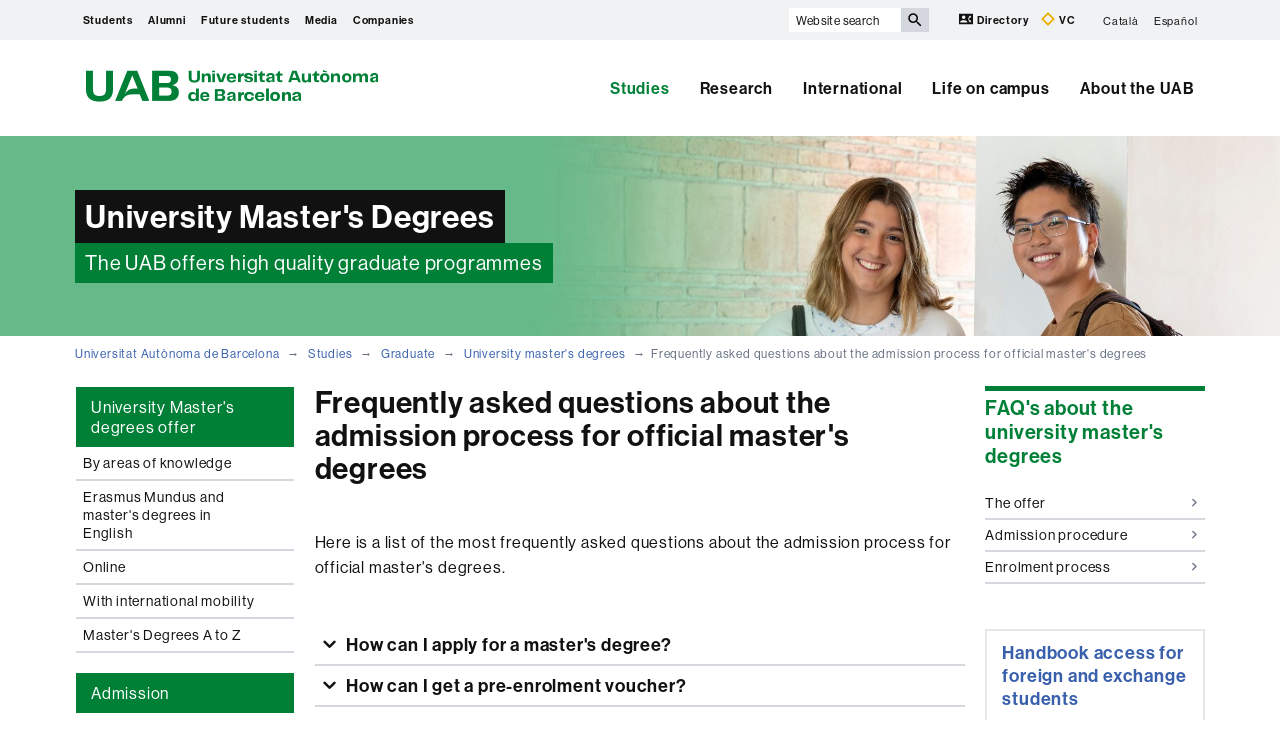

--- FILE ---
content_type: text/html;charset=utf-8
request_url: https://www-balan.uab.cat/web/studies/graduate/university-master-s-degrees/frequently-asked-questions-about-the-admission-process-for-official-master-s-degrees-1345675381425.html
body_size: 12628
content:




	<!doctype html>
	
	

	

	
	<html lang="en" xml:lang="en">
	<head>
	
			




<script>
	var dataLayer = window.dataLayer = window.dataLayer || [];
	dataLayer.push({
		'urlRenamed':'UAB2013/studies/graduate/university-master-s-degrees/frequently-asked-questions-about-the-admission-process-for-official-master-s-degrees-1345675381425.html',
		'site':'UAB2013',
		'language':'en'
	});
</script>



<title>Frequently asked questions about the admission process for official master's degrees - Universitat Autònoma de Barcelona - UAB Barcelona</title>
<meta charset="utf-8">
<meta http-equiv="X-UA-Compatible" content="IE=edge">


<meta name="description" content="We are a leading university providing quality teaching in a wide variety of courses that meet the needs of society and are adapted to the new models of the Europe of Knowledge. Our courses provide students with outstanding practical experience, helping them to be better prepared as they enter the professional world. UAB is internationally renowned for its quality and innovation in research."/>
<meta name="keywords" content="UAB, Universitat Aut&ograve;noma de Barcelona, Barcelona, university, research, undergraduate, official master degree, master degree, graduate, phd"/>
<meta name="author" content="UAB - Universitat Aut&ograve;noma de Barcelona"/>
<meta name="robots" content="index,follow" />
<meta name="pageid" content="1345675381425">




		
			<meta name='viewport' content='width=device-width, initial-scale=1'/>
		<link href="/Xcelerate/UAB2013/UABResponsive/PortalUAB/css/animate.min.css"  rel="stylesheet"  type="text/css"   />
<link href="/Xcelerate/UAB2013/UABResponsive/PortalUAB/css/style_UAB2013.css"  rel="stylesheet"  type="text/css"   />
<link href="https://fonts.googleapis.com/css?family=Roboto+Condensed:400,700,300"  rel="stylesheet"  type="text/css"   />
<!--[if lt IE 9]>
<script src="https://oss.maxcdn.com/html5shiv/3.7.2/html5shiv.min.js"></script>
<script src="https://oss.maxcdn.com/respond/1.4.2/respond.min.js"></script>
<![endif]-->
<link href="/favicon.ico"  rel="shortcut icon"    />
<script src="/Xcelerate/UAB2013/UABResponsive/PortalUAB/js/jquery.min.js"></script>
<script src="/Xcelerate/UAB2013/UABResponsive/PortalUAB/js/jquery-migrate.min.js"></script>
<script src="/Xcelerate/UAB2013/UABResponsive/PortalUAB/js/bootstrap.min.js"></script>
<script src="/Xcelerate/UAB2013/UABResponsive/PortalUAB/js/opcions.js"></script>
<script src="/Xcelerate/UAB2013/UABResponsive/PortalUAB/js/scrolltopcontrol.js"></script>
<script src="/Xcelerate/UAB2013/UABResponsive/PortalUAB/js/jquery.mobile.custom.min.js"></script>
<script src="/Xcelerate/js/jwplayer8/jwplayer.js"></script>
<script src="/Xcelerate/UAB2013/UABResponsive/PortalUAB/js/jquery.carouFredSel-6.2.1-packed.js"></script>
<script src="/Xcelerate/UAB2013/UABResponsive/PortalUAB/js/ie10-viewport-bug-workaround.js"></script>
<script src="/Xcelerate/UAB2013/UABResponsive/PortalUAB/js/jquery.tabs.js"></script>
<script src="/Xcelerate/UAB2013/UABResponsive/PortalUAB/js/bootstrap-datepicker.min.js"></script>
<script src="/Xcelerate/UAB2013/UABResponsive/PortalUAB/js/bootstrap-datepicker.ca.min.js"></script>
<script>
<!--

							
				
				(function(w,d,s,l,i){w[l]=w[l]||[];w[l].push({'gtm.start':
				new Date().getTime(),event:'gtm.js'});var f=d.getElementsByTagName(s)[0],
				j=d.createElement(s),dl=l!='dataLayer'?'&l='+l:'';j.async=true;j.src=
				'https://www.googletagmanager.com/gtm.js?id='+i+dl;f.parentNode.insertBefore(j,f);
				})(window,document,'script','dataLayer','GTM-PW3QBZ4');
				
				
		(function(i,s,o,g,r,a,m){i['GoogleAnalyticsObject']=r;i[r]=i[r]||function(){
			         (i[r].q=i[r].q||[]).push(arguments)},i[r].l=1*new Date();a=s.createElement(o),
			          m=s.getElementsByTagName(o)[0];a.async=1;a.src=g;m.parentNode.insertBefore(a,m)
				  })(window,document,'script','//www.google-analytics.com/analytics.js','ga');
					ga('create', '', 'auto', 'clientTracker');
					ga('clientTracker.send', 'pageview');	
				
				
				
				
//-->
</script>
<script>
<!--
jwplayer.key='2Lflw31/0Kno4ToDzY0G2IloriO57rEvYPqj6VDs6HQ=';
//-->
</script>



	<script type="application/ld+json">
	{ 
		"@context": "https://schema.org",
		"@type": "CollegeOrUniversity",
		"name": "Universitat Aut&ograve;noma de Barcelona",
		"url": "https://www.uab.cat/",
		"logo": "https://www.uab.cat/web/coneix-la-uab/itineraris/identitat-i-imatge-corporativa/uab.cat/servlet/BlobServer?blobkey=id&blobnocache=true&blobwhere=1345725428582&blobheader=application&blobcol=urlimg&blobtable=Imatge",
		"sameAs": [ 
			"https://www.linkedin.com/school/uabbarcelona",
			"https://www.facebook.com/uabbarcelona",
			"https://www.instagram.com/uabbarcelona/",
			"https://bsky.app/profile/uab.cat",
			"https://www.youtube.com/uabbarcelona",
			"https://t.me/uabbarcelona",
			"https://www.tiktok.com/@uabbarcelona"
		],
		"contactPoint": [ 
			{ 
				"@type": "ContactPoint",
				"telephone": "+34 - 93 581 1111",
				"contactType": "Customer service" 
			} 
		] 
	}
	</script>
	



	</head>

	<body> 
	<!-- Google Tag Manager (noscript) -->
	<noscript><iframe src="https://www.googletagmanager.com/ns.html?id=GTM-PW3QBZ4" height="0" width="0" style="display:none;visibility:hidden" aria-hidden="true"></iframe></noscript>
	<!-- End Google Tag Manager (noscript) -->
	<!-- Accessibility -->
	






	
<!-- #salts a seccions -->
  <div id="sr-kw-only" role="navigation" aria-label="Direct access to sections">
    <a href="#main" class="sr-kw-only">Go to main content</a> 
    <a href="#navegacio" class="sr-kw-only">Go to web navigation of Universitat Autònoma de Barcelona</a>
    
    	<a href="#nav-context" class="sr-kw-only">Go to this page navigation</a>
    
    <a href="#mapa" class="sr-kw-only">Go to web map</a>
  </div>
<!-- /#salts a seccions -->


	<!-- /#Accessibility -->

	<!-- header -->
	<header class="header" role="banner">
	<!-- PropagateParams -->
	
	<!-- End propagate -->

	<!-- #access -->
	<!-- Language  --><nav aria-label="site navigation menu for mobile devices" class="hidden-md hidden-lg">
	<div class="header-nav">
		<div class="container">
			<div class="navbar-header">
				<button type="button" class="navbar-toggle collapsed" data-toggle="collapse" data-target="#navbar" aria-expanded="false" aria-controls="navbar">
					<span class="ico hamburguer" aria-hidden="true"></span>
					<span class="sr-only">Click here to display the menu of Universitat Autònoma de Barcelona</span>
				</button>
				<a href="/web/universitat-autonoma-de-barcelona-1345467954774.html">
				  <span class="ico logo" aria-hidden="true"></span>
				  <span class="sr-only">UAB Universitat Autònoma de Barcelona</span>
				</a>
				<span class="header-title"><a href="/web/universitat-autonoma-de-barcelona-1345467954774.html">Universitat Autònoma de Barcelona</a></span> 
			</div>
		</div>
	</div>
</nav>

<nav id="navbar" class="navbar-collapse collapse" aria-label="profiles">
	<div class="header-top2">
		<div class="container">
			<div class="row access"><div class="col-xs-12 col-md-6">
<nav aria-label="User profile navigation">
	<ul class="seccions">
					
	
									
			
			
				
					
										
					
						
						
						
							
						
				
					
										
					
				
					
										
					
						
						
						
				
					
										
					
						
						
						
				
					
										
					
						
						
						<!-- Display results -->
	
	
		
			
			
			
		
			
			
			
		
			
			
			
		
			
			
			
		
			
			
			
		
	
			
		
			
		<!-- FlexLink Intern 1345683133691--><!-- the page list has data! 1345876377914-->
						   <!-- paramurl NOT null --> 
							
							
							
						
			
		
			
		
			
		
			
		
			
		
			
		
			
		
			
		<!-- FlexLink Intern 1345847697995--><!-- the page list has data! 1345811913901-->
						   <!-- paramurl NOT null --> 
							
							
							
						
			
		
			
		
			
		
			
		<!-- FlexLink Intern 1345847697851--><!-- the page list has data! 1345847682701-->
						   <!-- paramurl NOT null --> 
							
							
							
						
			
		
			
		
			
		
			
		<!-- FlexLink Intern 1345847697958--><!-- the page list has data! 1345847681370-->
						   <!-- paramurl NOT null --> 
							
							
							
						
			
		
			
		
	
	
	
	<li><a href="/web/students-1345876377914.html" class="l-estudiants"  title='Students'>Students</a></li><li><a href="https://www.uab.cat/web/alumni/alumni-uab-1345870107043.html" class="l-Alumni" target='_BLANK' title='Alumni'>Alumni</a></li><li><a href="/web/studies/visit-the-uab-1345811913901.html" class="l-Future students"  title='Future students'>Future students</a></li><li><a href="/web/press-and-media-1345847682701.html" class="l-Media"  title='Media'>Media</a></li><li><a href="/web/companies-1345847681370.html" class="l-Companies"  title='Companies'>Companies</a></li>
</ul></nav></div><div class="search-uab">
					<div id="custom-search-input" role="search">
						<form id="searchform" method="get" action='/cerca-en.html'>
							<div class="input-group">
								<label class="sr-only" for="cercaweb">Website search</label>
								<input id="cercaweb" type="text" class="form-control input-lg" placeholder="Website search" title="Write search terms" alt="Write search terms" name="query" accesskey="i" />
								<span class="input-group-btn">
									<button id="submit" class="btn btn-info btn-lg" alt="Press the button to search" type="submit" aria-label="Press the button to search" value="Search">
										<span class="glyphicon glyphicon-search" aria-hidden="true"></span>
									</button>
								</span>
							</div>
						</form>
					</div>

					<div class="dreceres">
						<a href="https://directori.uab.cat/pcde/">
							<img src="/Xcelerate/UAB2013/UABResponsive/PortalUAB/img/icona-directori.svg" alt="" />
							Directory
						</a>
						<a href="https://sso.uab.cat/cas/login?service=https://cv.uab.cat/protected/index.jsp&locale=en">
							<img src="/Xcelerate/UAB2013/UABResponsive/PortalUAB/img/icona-cv.svg" alt="" />
							VC
						</a>
					</div>
					<ul class="idiomes"><li ><a href='/web/estudis/masters-i-postgraus/masters-universitaris/preguntes-frequents-sobre-l-acces-als-masters-oficials-1345675381328.html' lang="ca" name='Catal&agrave;'>Catal&agrave;</a></li><li class="last-child"><a href='/web/estudios/masters-y-postgrados/masters-universitarios/preguntas-frecuentes-sobre-el-acceso-a-los-masteres-oficiales-1345675381413.html' lang="es" name='Español'>Español</a></li></ul>
				</div>
			</div>
		</div>
	</div>

	<!-- /#access -->

	<!-- #Cabecera -->
	



<!-- #container capcalera -->
<div class="container">
	<div class="col-md-3">
				<a href="/web/universitat-autonoma-de-barcelona-1345467954774.html">
					<span class="ico logo hidden-xs hidden-sm" aria-hidden="true"></span>
					<span class="sr-only">U A B</span></a></div><div class="col-md-9">
				<nav id="navegacio" aria-label="UAB2015.Head.Accesibilitat.NavegacioFacultat Universitat Autònoma de Barcelona" role="navigation">
				  <ul class="nav navbar-nav navbar-right">
				
					
						<li class="dropdown"> <a  class="dropdown-toggle active" href="/web/studies-1345666325253.html">Studies</a>
						
							
						</li>
				
					
						<li class="dropdown"> <a  class="dropdown-toggle" href="/web/research-1345666325304.html">Research</a>
						
							
						</li>
				
					
						<li class="dropdown"> <a  class="dropdown-toggle" href="/web/international-1345839078592.html">International</a>
						
							
						</li>
				
					
						<li class="dropdown"> <a  class="dropdown-toggle" href="/web/life-on-campus-1345666325375.html">Life on campus</a>
						
							
						</li>
				
					
						<li class="dropdown"> <a  class="dropdown-toggle" href="/web/about-the-uab-1345666325480.html">About the UAB</a>
						
							
						</li>
				
				</ul>
				</nav>
	</div>
	<div class="clear"></div>
</div>

</nav>
</header> 
<!-- /#nav-uab --> 



	

<script src="/Xcelerate/UAB2013/UABResponsive/PortalUAB/js/owl.carousel.min.js"></script>

 
				
				<!-- FlexLink Intern 1345666991752--><!-- the page list has data! 1345666814830-->
					  
						
						
					
						
												
						
					
				

 
	<div class="headerImg" style="background-image:url(/Imatge/885/207/IMG_CapcaleraEstudiar_master24.jpg); background-size:cover; background-position: 50% 50%;">
		<div class="container">
			  
				
					<span>University Master's Degrees</span>
				
			   
			  
				<span class="subtitol">The UAB offers high quality graduate programmes</span>	
			  		
		</div>
	</div>

			




	<!-- /#Cabecera -->



	

	<!-- breadcrumb -->
	
	<div class="container hidden-xs">
		<ul class="breadcrumb">
				<li>
				<a href="/web/universitat-autonoma-de-barcelona-1345467954774.html" >Universitat Autònoma de Barcelona</a>
				</li>
				<li>
				<a href="/web/studies-1345666325253.html" >Studies</a>
				</li>
				<li>
				<a href="/web/studies/graduate-1345666803994.html" >Graduate</a>
				</li>
				<li>
				<a href="/web/studies/graduate/university-master-s-degrees/by-areas-of-knowledge-1345666814830.html" target='' >University master's degrees</a>
				</li>
				<li class="active">Frequently asked questions about the admission process for official master's degrees</li></ul>
	</div>
	<!-- breadcrumb -->

	<div class="container">
	  <div class="row">
		<div class="sidebar menu-left">
			<div class="navbar">
				

		

	<!-- arrelMenupageId:::1345666803994 --><!-- catArrelMenu:::abml -->

					
					
					
					
				
	
	
		
		
	
					
					
										
					
				
		
	
		
		
		
	

				
  					
  					
  					
				<!-- Display results -->
	
	
		
			
			
			
		
	
			
		
			
		
	
	
	
	

							
							
							
							
							
						
							
							
							
							
							
						

				
  					
  					
  					
				<!-- Display results -->
	
	
		
			
			
			
		
	
			
		<!-- FlexLink Intern 1345667475351--><!-- the page list has data! 1345782260369-->
						   <!-- paramurl NOT null --> 
							
							
							
						
			
		
	
	
	
	



			
			
		
				
  					
  					
  					
				<!-- Display results -->
	
	
		
			
			
			
		
	
			
		<!-- FlexLink Intern 1345695549681--><!-- the page list has data! 1345671925069-->
						   <!-- paramurl NOT null --> 
							
							
							
						
			
		
	
	
	
	


			
			
		
				
  					
  					
  					
				<!-- Display results -->
	
	
		
			
			
			
		
	
			
		<!-- FlexLink Intern 1345695978279--><!-- the page list has data! 1345696061009-->
						   <!-- paramurl NOT null --> 
							
							
							
						
			
		
	
	
	
	



  	<div class="navbar-header">
         
			
	  	
        <button type="button" class="d-md-none d-lg-none d-xl-none navbar-toggle collapsed ico" data-toggle="collapse" data-target="#navbar-sidebar" aria-expanded="true" aria-controls="navbar">
                  <span class="d-md-none d-lg-none d-xl-none navbar-brand">University master's degrees</span>
                  <span class="d-md-none d-lg-none d-xl-none ico hamburguer" aria-hidden="true"></span>
                  <span class="d-md-none d-lg-none d-xl-none sr-only">Display navigation</span>
          </button>
    </div><!-- /navbar-header  -->
    <nav id="navbar-sidebar" class="navbar-collapse collapse sidebar-navbar-collapse" role="navigation">
    	<nav id="nav-context" class="menu-content" role="navigation" aria-label="Main menu"><!-- UAB2013/Responsive_WD/Common/CSElementDisplayLeftMenu_RWD 37-->

			<div role="tablist" class="aside-nav-content">
			    <div role="tab" id="id_1" class="title">
						University Master's degrees offer
			   </div>
					<div role="tabpanel" aria-labelledby="id_1">
						<ul><li class='no-sub'>
<a href='/web/studies/graduate/university-master-s-degrees/by-areas-of-knowledge-1345666814830.html'  >By areas of knowledge </a>
</li>
<li class='no-sub'>
<a href='/web/studies/graduate/university-master-s-degrees/erasmus-mundus-and-master-s-degrees-in-english-1345666814838.html'  >Erasmus Mundus and master's degrees in English </a>
</li>
<li class='no-sub'>
<a href='/web/studies/graduate/university-master-s-degrees/online-1345680875617.html'  >Online </a>
</li>
<li class='no-sub'>
<a href='/web/studies/graduate/university-master-s-degrees/with-international-mobility-1345700335942.html'  >With international mobility </a>
</li>
<li class='no-sub'>
<a href='/web/studies/graduate/university-master-s-degrees/master-s-degrees-a-to-z-1345724010056.html'  >Master's Degrees A to Z </a>
</li>
<!-- Tanca Caixa Oberta boxLinksOpened--></ul>
				</div>
			  </div>			
	
			<!-- Tanca Caixa Oberta boxLinksOpened-->

			<div role="tablist" class="aside-nav-content">
			    <div role="tab" id="id_2" class="title">
						Admission
			   </div>
					<div role="tabpanel" aria-labelledby="id_2">
						<ul><li class='no-sub'>
<a href='/web/studies/graduate/university-master-s-degrees/application-for-admission-to-a-master-s-degree-1345666814858.html'  >Application for admission to a master's degree </a>
</li>
<li class='no-sub'>
<a href='/web/studies/graduate/university-master-s-degrees/notice-of-admission-1345666814873.html'  >Notice of admission </a>
</li>
<li class='no-sub'>
<a href='/web/studies/graduate/university-master-s-degrees/pre-payment-for-enrolment-1345666814888.html'  >Pre-payment for enrolment </a>
</li>
<!-- Tanca Caixa Oberta boxLinksOpened--></ul>
				</div>
			  </div>			
	
			<!-- Tanca Caixa Oberta boxLinksOpened-->

			<div role="tablist" class="aside-nav-content">
			    <div role="tab" id="id_3" class="title">
						Enrolment
			   </div>
					<div role="tabpanel" aria-labelledby="id_3">
						<ul><li class='no-sub'>
<a href='/web/studies/graduate/university-master-s-degrees/steps-to-follow-in-the-enrolment-procedure-1345666814929.html'  >Steps to follow in the enrolment procedure </a>
</li>
<li class='no-sub'>
<a href='/web/studies/graduate/university-master-s-degrees/enrolment-process-for-each-master-s-degree-1345666814918.html'  >Enrolment process for each master's degree </a>
</li>
<li class='no-sub'>
<a href='/web/studies/graduate/university-master-s-degrees/documents-1345666814938.html'  >Documents </a>
</li>
<li class='no-sub'>
<a href='/web/studies/graduate/university-master-s-degrees/prices-1345666814947.html'  >Prices </a>
</li>
<li class='no-sub'>
<a href='/web/studies/graduate/university-master-s-degrees/payment-options-1345666814962.html'  >Payment options </a>
</li>
<li class='no-sub'>
<a href='http://www.uab.cat/simulador-matricula/index_en.html'  target='_BLANK'>Fee calculator </a>
</li>
<li class='no-sub'>
<a href='/web/studies/graduate/university-master-s-degrees/apply-for-grants-1345689089359.html'  >Apply for grants </a>
</li>
<li class='no-sub'>
<a href='/web/studies/graduate/university-master-s-degrees/deductions-1345689089375.html'  >Deductions </a>
</li>
<li class='no-sub'>
<a href='/web/studies/graduate/university-master-s-degrees/surcharges-1345689089400.html'  >Surcharges </a>
</li>
<li class='no-sub'>
<a href='/web/studies/graduate/university-master-s-degrees/frequently-asked-questions-about-prices-1345689089409.html'  >Frequently asked questions about prices </a>
</li>
<!-- Tanca Caixa Oberta boxLinksOpened--></ul>
				</div>
			  </div>			
	
			<!-- Tanca Caixa Oberta boxLinksOpened-->

			<div role="tablist" class="aside-nav-content">
			    <div role="tab" id="id_4" class="title">
						Academic information
			   </div>
					<div role="tabpanel" aria-labelledby="id_4">
						<ul><li class='no-sub'>
<a href='/web/studies/graduate/university-master-s-degrees/conditions-for-remaining-at-the-uab-1345666815013.html'  >Conditions for remaining at the UAB </a>
</li>
<li class='sub'>
<a  href='#collapse23_deep0' data-toggle='collapse' data-parent='#collapse23_deep0' aria-expanded='false' class='collapsed' >Evaluation <span class='ico mes'></span></a>
<ul id='collapse23_deep0' class='collapse' style='height: 0px;' aria-expanded='false' >
<li class='no-sub'>
<a href='/web/studies/graduate/university-master-s-degrees/evaluation/what-is-it-about-1345666815028.html'  >What is it about? </a>
</li>
<li class='no-sub'>
<a href='/web/studies/graduate/university-master-s-degrees/evaluation/publication-of-results-1345666815038.html'  >Publication of results  </a>
</li>
<li class='no-sub'>
<a href='/web/studies/graduate/university-master-s-degrees/evaluation/work-placement-and-master-thesis-1345666815048.html'  >Work placement and Master Thesis </a>
</li>
</ul>
</li>
<li class='no-sub'>
<a href='/web/studies/graduate/university-master-s-degrees/academic-records-1345666815058.html'  >Academic records </a>
</li>
<li class='no-sub'>
<a href='/web/studies/graduate/university-master-s-degrees/recognition-of-credits-1345666815067.html'  >Recognition of credits </a>
</li>
<li class='no-sub'>
<a href='/web/studies/graduate/university-master-s-degrees/electronic-personal-academic-certificate-1345679555833.html'  >Electronic Personal Academic Certificate </a>
</li>
<li class='sub'>
<a  href='#collapse27_deep0' data-toggle='collapse' data-parent='#collapse27_deep0' aria-expanded='false' class='collapsed' >Degree certificate <span class='ico mes'></span></a>
<ul id='collapse27_deep0' class='collapse' style='height: 0px;' aria-expanded='false' >
<li class='no-sub'>
<a href='/web/studies/graduate/university-master-s-degrees/degree-certificate/issuing-certificates-1345666815091.html'  >Issuing certificates </a>
</li>
<li class='no-sub'>
<a href='/web/studies/graduate/university-master-s-degrees/degree-certificate/duplicate-certificates-1345666815101.html'  >Duplicate certificates </a>
</li>
<li class='no-sub'>
<a href='/web/studies/graduate/university-master-s-degrees/degree-certificate/application-1345666815111.html'  >Application </a>
</li>
<li class='no-sub'>
<a href='/web/studies/graduate/university-master-s-degrees/degree-certificate/publishing-an-announcement-in-the-official-spanish-gazette-boe-1345666815121.html'  >Publishing an announcement in the Official Spanish Gazette (BOE) </a>
</li>
</ul>
</li>
<li class='no-sub'>
<a href='/web/studies/graduate/university-master-s-degrees/european-diploma-supplement-1345666815131.html'  >European Diploma Supplement </a>
</li>
<li class='no-sub'>
<a href='/web/studies/graduate/university-master-s-degrees/legalisation-of-official-documents-from-abroad-1345666815155.html'  >Legalisation of official documents from abroad </a>
</li>
<li class='no-sub'>
<a href='/web/studies/graduate/university-master-s-degrees/personal-information-management-1345802942235.html'  >Personal information management </a>
</li>
<!-- Tanca Caixa Oberta boxLinksOpened--></ul>
				</div>
			  </div>			
	
			<!-- Tanca Caixa Oberta boxLinksOpened-->

			<div role="tablist" class="aside-nav-content">
			    <div role="tab" id="id_5" class="title">
						Master's degrees statistics
			   </div>
					<div role="tabpanel" aria-labelledby="id_5">
						<ul><li class='no-sub'>
<a href='/web/studies/graduate/university-master-s-degrees/uab-master-s-degrees-in-figures-1345672053132.html'  >UAB master's degrees in figures </a>
</li>
<li class='no-sub'>
<a href='/web/studies/teaching-quality/the-internal-quality-assurance-system-iqas-1345782260369.html'  >UAB Internal Quality Assurance System </a>
</li>
<!-- Tanca Caixa Oberta boxLinksOpened--></ul>
				</div>
			  </div>			
	
			<!-- Tanca Caixa Oberta boxLinksOpened--><aside class="aside-nav-featured">
					<ul><li><a  href="/web/studies/graduate/all-master-s-degrees-and-graduate-diplomas-continuing-education-1345670262014.html">Master's Degrees and Graduate Diplomas (Continuing Education)<span class="ico more" aria-hidden="true"></span></a></li>
						<li><a  href="/web/studies/graduate/master-s-degrees-and-graduate-diplomas-in-english-1345671925069.html">Master's Degrees and Graduate Diplomas in English<span class="ico more" aria-hidden="true"></span></a></li>
						<li><a  href="/web/studies/graduate/online-master-s-degrees-and-graduate-diplomas-1345696061009.html">Online Master's Degrees and Graduate Diplomas<span class="ico more" aria-hidden="true"></span></a></li>
						<!-- Tanca Caixa Oberta boxGreyOpened F-->	</ul>
			
			</aside>

		
		<!-- Tanca Caixa Oberta boxGreyOpened F-->
		<!-- arrelMenupageId:::1345666803994 --><!-- catArrelMenu:::abml -->


		</nav>
		   
		   
	</nav>

				
	



							 	
			</div>
		</div>

	
		<main id="main" class="content">
			
			
				
						
					
						
					





				
				
				
				
				
			 
				<!-- Link not found -->
			
				
				
				
				
				
			 
				<!-- Link not found -->
			
				
				
				
				
				
			 
				<!-- Link not found -->
			
	
		<style>
		.section-title {
			float: none;
		}
		</style>
		<h1 class="section-title">
			Frequently asked questions about the admission process for official master's degrees
		</h1>
	
	<!-- #Text Generic TG -->
	
		
			
			
			
			
					
					
					
					
				
					
					
					
						
						<p>
							<!-- 
<p>
	<strong>1. How can I apply&nbsp;for a master&#39;s degree?</strong><br />
	You must first pre-enrol in the master&#39;s degree of your choice. This consists in filling out an online form in which you will need to attach the necessary documents and pay the pre-enrolment fee.<br />
	You can find all necessary information on how to fill out the form and attach the documents under the master&#39;s degree sections &quot;Admission&quot;/&quot;Application for admission&quot;.</p>
<p>
	<strong>2. When will I know if I have been admitted? Will I receive an e-mail confirming that I have completed the pre-enrolment process? </strong><br />
	Once you have filled out the online form, attached all necessary documents and paid the pre-enrolment fee, you will be able to download a pre-enrolment voucher. You will not receive a confirmation e-mail.<br />
	You will receive an official notification by e-mail, together with the resolution, from the specific centre you pre-enrolled in.<br />
	You can check the state of your application through the same online application. Please check the sections &quot;Admission&quot;/&quot;Notice of admission&quot; on the master&#39;s degree website for more information.</p>
 --><br />
Here is a list of the most frequently asked questions about the admission process for official master&#39;s degrees.<br />
<br />

						</p>
					

	
	
		
		
	

	
	<div class="contingut-desplegable" >
	
		
				<h2 id="contingut-desplegable-1-titol" class="contingut-desplegable-titol">
					<button type="button" class="boto invertit" data-toggle="collapse" data-target="#contingut-desplegable-1" aria-expanded="false" aria-controls="contingut-desplegable-1">
					How can I apply for a master's degree?
					</button>

				</h2>
				<div id="contingut-desplegable-1" class="collapse" aria-labelledby="contingut-desplegable-1-titol">
					<div class="desplegable-wrap">
			
				
				
				
				
			
		
		<div class="contingut">
		
		<div class="row">
		
							
							
						
				<div 		
				class="col-sm-12">


					You must first pre-enrol in the master&#39;s degree of your choice. This consists in filling out an online form in which you will need to attach the necessary documents and pay the pre-enrolment fee.<br />
You can find all necessary information on how to fill out the form and attach the documents under the master&#39;s degree sections &quot;Admission&quot;/&quot;Application for admission&quot;. 
				</div>

				
		</div>
		
		</div>
		

</div>
			</div>
		
				<h2 id="contingut-desplegable-2-titol" class="contingut-desplegable-titol">
					<button type="button" class="boto invertit" data-toggle="collapse" data-target="#contingut-desplegable-2" aria-expanded="false" aria-controls="contingut-desplegable-2">
					How can I get a pre-enrolment voucher?
					</button>

				</h2>
				<div id="contingut-desplegable-2" class="collapse" aria-labelledby="contingut-desplegable-2-titol">
					<div class="desplegable-wrap">
			
				
				
				
				
			
		
		<div class="contingut">
		
		<div class="row">
		
							
							
						
				<div 		
				class="col-sm-12">


					If you complete the pre-enrolment process, you will not receive a confirmation e-mail. But once you have filled out the online form, attached all necessary documents and paid the pre-enrolment fee, you will be able to download a pre-enrolment voucher.  
				</div>

				
		</div>
		
		</div>
		

</div>
			</div>
		
				<h2 id="contingut-desplegable-3-titol" class="contingut-desplegable-titol">
					<button type="button" class="boto invertit" data-toggle="collapse" data-target="#contingut-desplegable-3" aria-expanded="false" aria-controls="contingut-desplegable-3">
					When will I know if I have been admitted?
					</button>

				</h2>
				<div id="contingut-desplegable-3" class="collapse" aria-labelledby="contingut-desplegable-3-titol">
					<div class="desplegable-wrap">
			
				
				
				
				
			
		
		<div class="contingut">
		
		<div class="row">
		
							
							
						
				<div 		
				class="col-sm-12">


					You will receive an official notification by e-mail, together with the resolution, from the specific centre you pre-enrolled in.<br />
<br />
You can check the state of your application through the same online application. Please check the sections &quot;Admission&quot;/&quot;Notice of admission&quot; on the master&#39;s degree website for more information. 
				</div>

				
		</div>
		
		</div>
		

</div>
			</div></div>
	
	<script type="text/javascript">
		var anchorid = null;

		$.fn.scrollView = function () {
		  return this.each(function () {
			$('html, body').animate({
			  scrollTop: $(this).offset().top
			}, 1000);
		  });
		}

		$(document).ready(function() {
			var url=window.location;
			var anchor=url.hash; //anchor with the # character  
			var anchor2=url.hash.substring(1); //anchor without the # character

			if (anchor != ""){
				$(anchor).addClass("in");
				$(anchor+'e').scrollView();
				/*
				$(body,html).stop(true,true).animate({
					'scrollTop':   $(anchor+'e').offset().top
				}, 500);
				*/
			}
		});

	</script>
	

 
 




			
		</main>
		
			
			<div class="sidebar">
				<h2 class="sr-only">Extra information</h2>
				<div class="row"> 
					<div class="col-xs-12">
						
			  		
			  				  		
				  			    
			    	
			    	




	

	
	
	

	<!-- Display results -->
	
	
		
			
			
			
		
			
			
			
		
			
			
			
		
	
			
		
			
		
			
		<!-- FlexLink Intern 1345675385123--><!-- the page list has data! 1345675380837-->
						   <!-- paramurl NOT null --> 
							
							
							
						
			
		
			
		
			
		
				
			
		
			
		
			
		
			
		
			
		
			
		<!-- FlexLink Intern 1345675385970--><!-- the page list has data! 1345675381425-->
						   <!-- paramurl NOT null --> 
							
							
							
						
			
		
			
		
			
		
				
			
		
			
		
			
		
			
		
			
		
			
		<!-- FlexLink Intern 1345663844082--><!-- the page list has data! 1345666814998-->
						   <!-- paramurl NOT null --> 
							
							
							
						
			
		
			
		
			
		
				
			
		
			
		
			
		
	
	
	
	
<div>
			<aside class="content-links">			
				<h3 class="section-title">FAQ's about the university master's degrees</h3>
				<ul class="links">
										
											<li>
												<a href="/web/studies/graduate/university-master-s-degrees/frequently-asked-questions-about-the-master-s-degrees-offer-1345675380837.html">The offer<span class="ico more" aria-hidden="true"></span></a>
											</li>
										
										
											<li>
												<a href="/web/studies/graduate/university-master-s-degrees/frequently-asked-questions-about-the-admission-process-for-official-master-s-degrees-1345675381425.html">Admission procedure<span class="ico more" aria-hidden="true"></span></a>
											</li>
										
										
											<li>
												<a href="/web/studies/graduate/university-master-s-degrees/frequently-asked-questions-about-the-enrolment-process-for-official-master-s-degrees-1345666814998.html">Enrolment process<span class="ico more" aria-hidden="true"></span></a>
											</li>
										</ul>							  	
																											
		</aside>
	</div>

							  			    
			    	
			    	


<!-- TemplateLinkMenuDretaImatgeBlanc -->
	
	<div>
		<aside class="bloc blanc rounded">
			
				<a href="/doc/handbook-uab-en" target="_BLANK">
			
			
				
					
						<span class="titol">Handbook access for foreign and exchange students</span>
					
				
				
					
				<p>Handbook</p>
			

			
				</a>
			
			
		</aside><!-- end side-box -->
	</div>


							  			    
			    	
			    	




	

	
	
	

	<!-- Display results -->
	
	
		
			
			
			
		
			
			
			
		
	
			
		
			
		
			
		<!-- FlexLink Intern 1345665968680--><!-- the page list has data! 1345666815170-->
						   <!-- paramurl NOT null --> 
							
							
							
						
			
		
			
		
			
		
				
			
		
			
		
			
		
			
		
			
		
			
		<!-- FlexLink Intern 1345665968709--><!-- the page list has data! 1345666815185-->
						   <!-- paramurl NOT null --> 
							
							
							
						
			
		
			
		
			
		
				
			
		
			
		
			
		
	
	
	
	
<div>
			<aside class="content-links">			
				<h3 class="section-title">Legal procedures for EU students</h3>
				<ul class="links">
										
											<li>
												<a href="/web/studies/graduate/university-master-s-degrees/legal-procedures-for-students-from-the-european-union-1345666815170.html"title="Documents you need to present and where"
														
													>Legal procedures for students from the European Union<span class="ico more" aria-hidden="true"></span></a>
											</li>
										
										
											<li>
												<a href="/web/studies/graduate/university-master-s-degrees/health-cover-for-european-union-citizens-1345666815185.html"title="How to get the European Health Insurance Card (EHIC)"
														
													>Health Cover for European Union citizens<span class="ico more" aria-hidden="true"></span></a>
											</li>
										</ul>							  	
																											
		</aside>
	</div>

							  			    
			    	
			    	




	

	
	
	

	<!-- Display results -->
	
	
		
			
			
			
		
			
			
			
		
			
			
			
		
			
			
			
		
			
			
			
		
			
			
			
		
			
			
			
		
	
			
		
			
		
			
		<!-- FlexLink Intern 1345665968856--><!-- the page list has data! 1345666815200-->
						   <!-- paramurl NOT null --> 
							
							
							
						
			
		
			
		
			
		
				
			
		
			
		
			
		
			
		
			
		
			
		<!-- FlexLink Intern 1345665968968--><!-- the page list has data! 1345666815215-->
						   <!-- paramurl NOT null --> 
							
							
							
						
			
		
			
		
			
		
				
			
		
			
		
			
		
			
		
			
		
			
		<!-- FlexLink Intern 1345665969072--><!-- the page list has data! 1345666815230-->
						   <!-- paramurl NOT null --> 
							
							
							
						
			
		
			
		
			
		
				
			
		
			
		
			
		
			
		
			
		
			
		<!-- FlexLink Intern 1345665969090--><!-- the page list has data! 1345666815245-->
						   <!-- paramurl NOT null --> 
							
							
							
						
			
		
			
		
			
		
				
			
		
			
		
			
		
			
		
			
		
			
		<!-- FlexLink Intern 1345665969147--><!-- the page list has data! 1345666815260-->
						   <!-- paramurl NOT null --> 
							
							
							
						
			
		
			
		
			
		
				
			
		
			
		
			
		
			
		
			
		
			
		<!-- FlexLink Intern 1345665969191--><!-- the page list has data! 1345673279413-->
						   <!-- paramurl NOT null --> 
							
							
							
						
			
		
			
		
			
		
				
			
		
			
		
			
		
			
		
			
		
			
		<!-- FlexLink Intern 1345665969488--><!-- the page list has data! 1345666815335-->
						   <!-- paramurl NOT null --> 
							
							
							
						
			
		
			
		
			
		
				
			
		
			
		
			
		
	
	
	
	
<div>
			<aside class="content-links">			
				<h3 class="section-title">Legal procedures for non-EU citizens</h3>
				<ul class="links">
										
											<li>
												<a href="/web/studies/graduate/university-master-s-degrees/notifications-for-students-from-outside-the-european-union-1345666815200.html">Notifications for students from outside of the European Union<span class="ico more" aria-hidden="true"></span></a>
											</li>
										
										
											<li>
												<a href="/web/studies/graduate/university-master-s-degrees/types-of-visa-1345666815215.html">Types of visa<span class="ico more" aria-hidden="true"></span></a>
											</li>
										
										
											<li>
												<a href="/web/studies/graduate/university-master-s-degrees/residence-permit-1345666815230.html">Residence permit<span class="ico more" aria-hidden="true"></span></a>
											</li>
										
										
											<li>
												<a href="/web/studies/graduate/university-master-s-degrees/residence-card-renewal-1345666815245.html">Residence card renewal<span class="ico more" aria-hidden="true"></span></a>
											</li>
										
										
											<li>
												<a href="/web/studies/graduate/university-master-s-degrees/work-permit-1345666815260.html">Work permit<span class="ico more" aria-hidden="true"></span></a>
											</li>
										
										
											<li>
												<a href="/web/studies/graduate/master-s-degrees-and-graduate-diplomas-continuing-education-/health-cover-for-non-eu-citizens-1345673279413.html">Health Cover for non-EU citizens<span class="ico more" aria-hidden="true"></span></a>
											</li>
										
										
											<li>
												<a href="/web/studies/graduate/university-master-s-degrees/return-permit-1345666815335.html">Return permit<span class="ico more" aria-hidden="true"></span></a>
											</li>
										</ul>							  	
																											
		</aside>
	</div>

							  			    
			    	
			    	




	

	
	
	

	<!-- Display results -->
	
	
		
			
			
			
		
			
			
			
		
			
			
			
		
	
			
		
			
		
			
		<!-- FlexLink Intern 1345665969365--><!-- the page list has data! 1345666815305-->
						   <!-- paramurl NOT null --> 
							
							
							
						
			
		
			
		
			
		
				
			
		
			
		
			
		
			
		
			
		
			
		<!-- FlexLink Intern 1345665969395--><!-- the page list has data! 1345666815305-->
						   <!-- paramurl NOT null --> 
							
							
							
						
			
		
			
		
			
		
				
			
		
			
		
			
		
			
		
			
		
			
		<!-- FlexLink Intern 1345665969426--><!-- the page list has data! 1345666815320-->
						   <!-- paramurl NOT null --> 
							
							
							
						
			
		
			
		
			
		
				
			
		
			
		
			
		
	
	
	
	
<div>
			<aside class="content-links">			
				<h3 class="section-title">Relatives of students from outside the European Union</h3>
				<ul class="links">
										
											<li>
												<a href="/web/studies/graduate/university-master-s-degrees/visiting-permit-for-relatives-1345666815305.html">Legal procedures for relatives of students from outside the European Union<span class="ico more" aria-hidden="true"></span></a>
											</li>
										
										
											<li>
												<a href="/web/studies/graduate/university-master-s-degrees/visiting-permit-for-relatives-1345666815305.html">Visiting permit for relatives<span class="ico more" aria-hidden="true"></span></a>
											</li>
										
										
											<li>
												<a href="/web/studies/graduate/university-master-s-degrees/permit-renewal-1345666815320.html">Permit renewal<span class="ico more" aria-hidden="true"></span></a>
											</li>
										</ul>							  	
																											
		</aside>
	</div>

							  			    
			    	
			    	


<!-- TemplateLinkMenuDretaImatgeBlanc -->
	
	<div>
		<aside class="bloc blanc rounded">
			
				<a href="/web/studies/graduate/university-master-s-degrees/student-card-1345735786660.html" target="">
			
			
				
					
						<span class="titol">Student card</span>
					
				
				
					
				<p>The UAB card is a single means of identification for members of the university community, which gives you access to the different university services</p>
			

			
				</a>
			
			
		</aside><!-- end side-box -->
	</div>


							  			    
			    	
			    	

<div class="aside-contacta-uab"><aside class="contact-info">
				<h2 class="sr-only">Contact</h2>
				
				<h3>
						
					
						<span>Information Point</span>
					
				</h3>
				
				
				<p>
				
					Pla&ccedil;a C&iacute;vica<br />
08193 Bellaterra<br />
(Cerdanyola del Vall&egrave;s)<br />
(SPAIN) <br />
				
					Tel. 
					+ 34 93 581 11 11<br />
				
					<a href='mailto:informacio@uab.cat' >informacio@uab.cat</a>
				
					</p>
				
				
				
					<!-- //ico more for link to enllaÃ§ associated to informaciÃ³ menu dreta asset
					<a href="/web/about-the-uab/information-service-1345671075892.html" target="_BLANK"><span class="sr-only">Information Point</span>
						<span class="ico more" aria-hidden="true"></span>
					</a><br>
					-->
				
				
			</aside></div>

				

					</div>
				</div>
			</div>
		
		</div>
	</div>


	
	
				
		
		 

	
	
	

	<!-- #footer -->
	<footer>
	





<!-- #MapaWebFootPage -->

		

<!-- #recerca -->

	 
	
<!-- GetVar pageId > 1345467954774-->
		
			
<section id="mapa" class="hidden-sm hidden-xs" aria-labelledby="titol-mapa"> 
<h2 id="titol-mapa" class="sr-only">Web map</h2>
<div class="container">
	<div class="row">
		<ul>
		
			
				
					
					
				
			
		
		
		
					

				
					<li class='col-md-15 border-left'>
				
				
				
				
				
								<a class="negreta" href='#'>Studies</a>	
											
							<!-- Display results -->
	
	
		
			
			
			
		
			
			
			
		
			
			
			
		
			
			
			
		
			
			
			
		
			
			
			
		
			
			
			
		
			
			
			
		
			
			
			
		
			
			
			
		
			
			
			
		
			
			
			
		
			
			
			
		
			
			
			
		
	
			
		
			
		
			
		
			
		
			
		
			
		
			
		
			
		
			
		
			
		
			
		
			
		
			
		
			
		<!-- FlexLink Intern 1345930020909-->
			
		
			
		
			
		
			
		<!-- FlexLink Intern 1345666981350--><!-- the page list has data! 1345692436690-->
						   <!-- paramurl NOT null --> 
							
							
							
						
			
		
			
		
			
		
			
		
			
		
			
		
			
		
			
		
			
		
			
		
			
		
			
		<!-- FlexLink Intern 1345668424076--><!-- the page list has data! 1345668280907-->
						   <!-- paramurl NOT null --> 
							
							
							
						
			
		
			
		
			
		
			
		
			
		
			
		
			
		
			
		<!-- FlexLink Intern 1345929269016-->
			
		
			
		
			
		
			
		
			
		
			
		
			
		
			
		
			
		
			
		
			
		
			
		
			
		
			
		
			
		
			
		
			
		
			
		
	
	
	
	<ul><li><a href="https://www.uab.cat/web/studies/undergraduate/undergraduate-offer/all-bachelor-s-degrees-1345667078809.html" target='_BLANK' title="Bachelor's degrees" >Bachelor's degrees</a></li><li><a href="https://www.uab.cat/web/studies/graduate-1345666803994.html" target='_BLANK' title="Graduate" >Graduate</a></li><li><a href="https://www.uab.cat/web/studies/phds/all-phd-programmes-1345666995270.html" target='_BLANK' title="PhD programmes" >PhD programmes</a></li>
								<li></li><li><a href="/web/studies/undergraduate/undergraduate-offer/minors-1345692436690.html"  title="Minors" >Minors</a></li><li><a href="https://www.uab.cat/web/studies/teaching-quality/the-internal-quality-assurance-system-iqas-1345782260369.html" target='_BLANK' title="Internal Quality Assurance System (IQAS)" >Internal Quality Assurance System (IQAS)</a></li><li><a href="https://www.uab.cat/web/international-1345839078592.html?_gl=1*1jc7vx1*_up*MQ..&gclid=EAIaIQobChMI3vTuyZ3nkAMVCGdBAh02QDZ7EAAYASAAEgJa0_D_BwE&gbraid=0AAAAAD2O5zRua7rqlzswdz9FtV7gKYB2O" target='_BLANK' title="Education Abroad" >Education Abroad</a></li><li><a href="/web/studies/mooc-1345668280907.html"  title="UAB MOOC" >UAB MOOC</a></li><li><a href="https://www.uab.cat/web/uab-barcelona-summer-school-1345844075637.html" target='_BLANK' title="UAB Barcelona Summer School" >UAB Barcelona Summer School</a></li>
								<li></li><li><a href="https://www.uab.cat/web/studies/undergraduate/undergraduate-offer/university-faculties-and-schools-1345667079493.html" target='_BLANK' title="University faculties and schools" >University faculties and schools</a></li><li><a href="http://www.uab.cat/abast" target='_BLANK' title="Universitat a l'Abast" >Universitat a l'Abast</a></li><li><a href="https://www.uab.cat/web/financial-aids-grants-and-calls-1345808144576.html" target='_BLANK' title="Financial aids, grants & calls" >Financial aids, grants & calls</a></li><li><a href="https://www.uab.cat/web/studies/visit-the-uab-1345811913901.html" target='_BLANK' title="Visit the UAB" >Visit the UAB</a></li></ul>
				
			
					</li>
				
				
					

				
					<li class='col-md-15 border-left'>
				
				
				
				
				
								<a class="negreta" href='#'>Research</a>	
											
							<!-- Display results -->
	
	
		
			
			
			
		
			
			
			
		
			
			
			
		
			
			
			
		
			
			
			
		
			
			
			
		
			
			
			
		
			
			
			
		
			
			
			
		
			
			
			
		
	
			
		
			
		
			
		
			
		
			
		
			
		
			
		
			
		
			
		
			
		
			
		
			
		
			
		
			
		
			
		
			
		
			
		
			
		<!-- FlexLink Intern 1345849566232--><!-- the page list has data! 1345831017218-->
						   <!-- paramurl NOT null --> 
							
							
							
						
			
		
			
		
			
		
			
		<!-- FlexLink Intern 1345665322321--><!-- the page list has data! 1345848634982-->
						   <!-- paramurl NOT null --> 
							
							
							
						
			
		
			
		
			
		
			
		
			
		
			
		
			
		
			
		
			
		
			
		
			
		
			
		<!-- FlexLink Intern 1345665322283--><!-- the page list has data! 1345911792519-->
						   <!-- paramurl NOT null --> 
							
							
							
						
			
		
			
		
			
		
			
		
			
		
			
		
	
	
	
	<ul><li><a href="https://www.uab.cat/web/research/itineraries/uab-research/departments-1345667277389.html" target='_BLANK' title="Departments" >Departments</a></li><li><a href="https://www.uab.cat/web/research/itineraries/uab-research/institutes-research-centres-1345667277372.html" target='_BLANK' title="Institutes & research centres" >Institutes & research centres</a></li><li><a href="https://portalrecerca.uab.cat/en" target='_BLANK' title="" >UAB Research Portal</a></li><li><a href="https://www.uab.cat/en/libraries" target='_BLANK' title="" >Libraries</a></li><li><a href="/web/research/itineraries/research-management/egreta-1345831017218.html"  title="" >EGRETA: UAB research output</a></li><li><a href="/web/research/itineraries/research-management/access-to-resources-and-tools-1345848634982.html"  title="Tools & resources for scientific research" >Tools & resources for scientific research</a></li><li><a href="https://www.uab.cat/web/research/itineraries/research-management/management-of-international-grants/what-we-do-1345844204562.html" target='_BLANK' title="Management of international grants" >Management of international grants</a></li><li><a href="https://portalajuts.uab.cat/" target='_BLANK' title="" >Research calls portal</a></li><li><a href="/web/research/itineraries/innovation-and-knowledge-transfer/knowledge-transfer-and-innovation-1345911792519.html"  title="Innovation, knowledge transfer & business" >Knowledge transfer and innovation</a></li><li><a href="https://www.uab.cat/web/research/itineraries/innovation-and-knowledge-transfer/scientific-technical-services/scientific-and-technical-services--1345667278676.html" target='_BLANK' title="" >Scientific and technical services</a></li></ul>
				
			
					</li>
				
				
					

				
					<li class='col-md-15 border-left'>
				
				
				
				
				
								<a class="negreta" href='#'>International</a>	
											
							<!-- Display results -->
	
	
		
			
			
			
		
			
			
			
		
			
			
			
		
			
			
			
		
			
			
			
		
			
			
			
		
			
			
			
		
			
			
			
		
			
			
			
		
	
			
		
			
		
			
		
			
		
			
		
			
		
			
		
			
		
			
		
			
		
			
		
			
		
			
		
			
		
			
		
			
		
			
		
			
		
			
		
			
		
			
		
			
		<!-- FlexLink Intern 1345671820275--><!-- the page list has data! 1345666835462-->
						   <!-- paramurl NOT null --> 
							
							
							
						
			
		
			
		
			
		
			
		<!-- FlexLink Intern 1345680550860--><!-- the page list has data! 1345819339787-->
						   <!-- paramurl NOT null --> 
							
							
							
						
			
		
			
		
			
		
			
		
			
		
			
		
			
		
			
		
			
		
			
		
	
	
	
	<ul><li><a href="https://www.uab.cat/web/mobility-international-exchange-1345680336097.html" target='_BLANK' title="" >Mobility & International Exchange</a></li><li><a href="/web/international/academic-offer-in-english-1345839089227.html" target='_BLANK' title="" >Academic Offer in English </a></li><li><a href="https://www.uab.cat/web/uab-barcelona-summer-school-1345844075637.html" target='_BLANK' title="" >UAB Barcelona Summer School</a></li><li><a href="https://www.uab.cat/web/international/international-tracks/about-1345861109399.html" target='_BLANK' title="" >International Tracks</a></li><li><a href="https://www.uab.cat/web/mobility-international-exchange/study-abroad-programmes-1345825905985.html" target='_BLANK' title="Study Abroad" >Study Abroad</a></li><li><a href="/web/studies/undergraduate/admission/university-entrance-qualifications-for-eu-citizens-or-bilateral-agreements-1345666835462.html"  title="" >Admission</a></li><li><a href="/web/mobility-international-exchange/international-support-service/home-1345819339787.html"  title="" >International Support Service (ISS)</a></li><li><a href="https://www.uab.cat/web/eciu-university-1345821747819.html" target='_BLANK' title="" >ECIU European Alliance</a></li><li><a href="/web/research/itineraris/research/international-projects-office/horizon-europe-2020-2027-1345846629759.html" target='_BLANK' title="" >Horizon Europe</a></li></ul>
				
			
					</li>
				
				
					

				
					<li class='col-md-15 border-left'>
				
				
				
				
				
								<a class="negreta" href='#'>Life in the campus</a>	
											
							<!-- Display results -->
	
	
		
			
			
			
		
			
			
			
		
			
			
			
		
			
			
			
		
			
			
			
		
			
			
			
		
			
			
			
		
	
			
		
			
		
			
		
			
		
			
		
			
		
			
		
			
		
			
		
			
		
			
		
			
		
			
		
			
		<!-- FlexLink Intern 1345832693601--><!-- the page list has data! 1345666366658-->
						   <!-- paramurl NOT null --> 
							
							
							
						
			
		
			
		
			
		
			
		
			
		
			
		
			
		
			
		
			
		
			
		
			
		
			
		<!-- FlexLink Intern 1345848211771--><!-- the page list has data! 1345812069772-->
						   <!-- paramurl NOT null --> 
							
							
							
						
			
		
			
		
	
	
	
	<ul><li><a href="https://www.uab.cat/web/life-on-campus/participation-1345667548953.html" target='_BLANK' title="" >Participation</a></li><li><a href="https://www.uab.cat/web/life-on-campus/cultura-en-viu-1345788460693.html" target='_BLANK' title="" >Cultura en viu</a></li><li><a href="https://www.uab.cat/web/fundacio-autonoma-solidaria-1345819326271.html" target='_BLANK' title="" >Volunteering, social action and cooperation</a></li><li><a href="/web/life-on-campus/services-1345666366658.html"  title="" >Services</a></li><li><a href="https://botigauab.cat/en/" target='_BLANK' title="" >UAB Official store</a></li><li><a href="https://www.uab.cat/rsu/" target='_BLANK' title="" >University social responsibility</a></li><li><a href="/web/la-uab/itineraris/mecenatge-uab/mecenatge-uab-1345812069772.html"  title="" >Patronage</a></li></ul>
				
			
					</li>
				
				
					

				
					<li class='col-md-15 border-left'>
				
				
				
				
				
								<a class="negreta" href='#'>The UAB</a>	
											
							<!-- Display results -->
	
	
		
			
			
			
		
			
			
			
		
			
			
			
		
			
			
			
		
			
			
			
		
			
			
			
		
			
			
			
		
			
			
			
		
			
			
			
		
			
			
			
		
			
			
			
		
			
			
			
		
			
			
			
		
			
			
			
		
			
			
			
		
	
			
		
			
		
			
		
			
		
			
		
			
		
			
		
			
		
			
		
			
		
			
		
			
		
			
		
			
		
			
		
			
		
			
		
			
		
			
		
			
		
			
		
			
		
			
		
			
		
			
		
			
		
			
		
			
		
			
		
			
		
			
		
			
		
			
		
			
		
			
		
			
		
			
		
			
		
			
		
			
		
			
		
			
		
			
		
			
		
			
		
			
		
			
		
			
		
			
		
			
		<!-- FlexLink Intern 1345716061160-->
			
		
			
		
			
		
			
		
			
		
			
		
			
		
			
		
			
		
			
		
	
	
	
	<ul><li><a href="/web/about-the-uab/the-uab/the-uab-in-figures-1345966606047.html" target='_BLANK' title="" >UAB in figures</a></li><li><a href="https://www.uab.cat/web/about-the-uab/the-uab/the-uab-in-the-rankings-1345667138662.html" target='_BLANK' title="" >Rankings</a></li><li><a href="https://www.uab.cat/web/about-the-uab/governing-and-representative-bodies/senate-1345667138185.html" target='_BLANK' title="" >Governing and representative bodies</a></li><li><a href="https://www.uab.cat/en/open-science" target='_BLANK' title="" >Open Science</a></li><li><a href="https://www.uab.cat/transparencia/" target='_BLANK' title="" >Transparency</a></li><li><a href="https://www.uab.cat/web/about-the-uab/itineraries/opina-uab-service-description-1345742282353.html" target='_BLANK' title="" >Opina</a></li>
								<li></li><li><a href="https://www.uab.cat/qualitat/" target='_BLANK' title="" >UAB Quality</a></li><li><a href="https://www.uab.cat/web/mobility-and-transport-1345796323450.html" target='_BLANK' title="" >Mobility and transport</a></li><li><a href="https://seuelectronica.uab.cat" target='_BLANK' title="" >e-Office</a></li><li><a href="https://www.uab.cat/web/about-the-uab/the-uab/honorary-doctorates-awarded-1345667138620.html" target='_BLANK' title="" >Doctors Honoris Causa</a></li><li><a href="https://www.uab.cat/web/about-the-uab/governing-and-representative-bodies/ombuds-officer-1345667138422.html" target='_BLANK' title="" >Ombuds Officer</a></li>
								<li></li><li><a href="https://directori.uab.cat/pcde/" target='_BLANK' title="" >Directory</a></li><li><a href="https://www.uab.cat/ca/identitatcorporativa" target='_BLANK' title="" >Identity and corporate image</a></li></ul>
				
			
					</li>
				
				
		   </ul>
		</div>

	</div>
	
</section>


<!-- /#MapaWebFootPage -->

<!-- #BlocInferiorFootPage -->










<div class="footer">
<div class="container">

	
	<div class="row">

        <div class="col-md-4 xxss">
            <!-- Xarxes socials -->
            <h2 class="negreta small">Follow us on social networks</h2>
            <ul class="xarxes-socials">
                 <!-- Display results -->
                 
                
                
                    
                    <!-- Display results -->
	
	
		
			
			
			
		
			
			
			
		
			
			
			
		
			
			
			
		
			
			
			
		
			
			
			
		
			
			
			
		
	
			
		
			
		
			
		
			
		
			
		
			
		
			
		
			
		
			
		
			
		
			
		
			
		
			
		
			
		
			
		
			
		
			
		
			
		
			
		
			
		
			
		
	
	
	
	<li>
                                    
                                        <a href="https://www.instagram.com/uabbarcelona/" target='_BLANK' title='Instagram'>
                                    
                                        <span class="ico instagram" aria-hidden="true"></span>
                                        <span class="sr-only">Instagram</span>
                                    
                                        </a>
                                    
                                </li><li>
                                    
                                        <a href="https://www.tiktok.com/@uabbarcelona" target='_BLANK' title='TikTok'>
                                    
                                        <span class="ico tiktok" aria-hidden="true"></span>
                                        <span class="sr-only">TikTok</span>
                                    
                                        </a>
                                    
                                </li><li>
                                    
                                        <a href="http://www.youtube.com/uabbarcelona?sub_confirmation=1" target='_BLANK' title='YouTube'>
                                    
                                        <span class="ico youtube" aria-hidden="true"></span>
                                        <span class="sr-only">YouTube</span>
                                    
                                        </a>
                                    
                                </li><li>
                                    
                                        <a href="https://www.linkedin.com/school/uabbarcelona" target='_BLANK' title='LinkedIn'>
                                    
                                        <span class="ico linkedin" aria-hidden="true"></span>
                                        <span class="sr-only">LinkedIn</span>
                                    
                                        </a>
                                    
                                </li><li>
                                    
                                        <a href="https://bsky.app/profile/uab.cat" target='_BLANK' title='Bluesky'>
                                    
                                        <span class="ico bluesky" aria-hidden="true"></span>
                                        <span class="sr-only">Bluesky</span>
                                    
                                        </a>
                                    
                                </li><li>
                                    
                                        <a href="https://www.facebook.com/uabbarcelona" target='_BLANK' title='Facebook'>
                                    
                                        <span class="ico facebook" aria-hidden="true"></span>
                                        <span class="sr-only">Facebook</span>
                                    
                                        </a>
                                    
                                </li><li>
                                    
                                        <a href="https://t.me/uabbarcelona" target='_BLANK' title='Telegram'>
                                    
                                        <span class="ico telegram" aria-hidden="true"></span>
                                        <span class="sr-only">Telegram</span>
                                    
                                        </a>
                                    
                                </li>					
            </ul>
        </div><div class="col-md-4 excellencia">
            <h2 class="negreta small">International recognition of excellence</h2>
            <div class="row">
                <a href="/web/research/itineraries/uab-research/euraxess-uab-1345673587088.html" class="logo col-xs-12">
                    <span class="ico hrexcellence" aria-hidden="true"></span>
                    <span class="sr-only">HR Excellence in Research - Euraxess</span>
                </a>
            </div>
        </div><div class="col-md-4 financament">
            <h2 class="negreta small">With funding from</h2>
            <div class="row">
                <a class="logo col-xs-6" href="https://www.uab.cat/web/publicidad-activa/informacion-economica-1345838558727.html">
                    <img src="/Xcelerate/UAB2013/UABResponsive/PortalUAB/img/logo-gencat.svg" alt="Generalitat de Catalunya"/>
                </a>
                <a class="logo col-xs-6" href="https://www.uab.cat/doc/ProjectesFEDER">
                    <img src="/Xcelerate/UAB2013/UABResponsive/PortalUAB/img/logo-ue.svg" alt="European Union"/>
                </a>
            </div>
        </div>
    </div><div class="row">
        <div class="col-xs-12">
            <h2 class="sr-only">About this website</h2>
            <div class="credits">
                <ul class="legal">

                    
                    
                    
                        
                            
                                
                                
                            
                            
                            
                        
                        
                    

                    <!-- Display results -->
	
	
		
			
			
			
		
			
			
			
		
			
			
			
		
			
			
			
		
			
			
			
		
	
			
		
			
		<!-- FlexLink Intern 1345668684608--><!-- the page list has data! 1345668684716-->
						   <!-- paramurl NOT null --> 
							
							
							
						
			
		
			
		
			
		
			
		<!-- FlexLink Intern 1345668684234--><!-- the page list has data! 1345672265358-->
						   <!-- paramurl NOT null --> 
							
							
							
						
			
		
			
		
			
		
			
		<!-- FlexLink Intern 1345668684210--><!-- the page list has data! 1345668684665-->
						   <!-- paramurl NOT null --> 
							
							
							
						
			
		
			
		
			
		
			
		<!-- FlexLink Intern 1345803950956--><!-- the page list has data! 1345805993931-->
						   <!-- paramurl NOT null --> 
							
							
							
						
			
		
			
		
			
		
			
		<!-- FlexLink Intern 1345821345502--><!-- the page list has data! 1345821644307-->
						   <!-- paramurl NOT null --> 
							
							
							
						
			
		
			
		
	
	
	
	<li><a href="/web/about-the-uab/itineraries/legal-notice-1345668684716.html"  title="" >Legal notice</a></li><li><a href="/web/about-the-uab/itineraries/data-protection-1345672265358.html"  title="" >Data protection</a></li><li><a href="/web/about-the-uab/itineraries/about-this-website-1345668684665.html"  title="" >About this website</a></li><li><a href="/web/about-the-uab/itineraries/web-accessibility-1345805993931.html"  title="" >Web accessibility</a></li><li><a href="/web/about-the-uab/site-map-1345821644307.html"  title="" >UAB site map</a></li></ul>
                
                	      
                
                
                
                    
                    
                
        
                
                
                <p>We are a leading university providing quality teaching in a wide variety of courses that meet the needs of society and are adapted to the new models of the Europe of Knowledge. Our courses provide students with outstanding practical experience, helping them to be better prepared as they enter the professional world. UAB is internationally renowned for its quality and innovation in research.</p>
                
                
                <p class="drets">Universitat Autònoma de Barcelona 2026</p>
            </div>
        </div>
    </div>
</div> 
</div>

<!-- /#BlocInferiorFootPage -->

	</footer>
	
	<script>
		window.onload = function() {			
			const collection = document.getElementsByTagName("iframe");
			for (let i = 0; i < collection.length; i++) {
			  if (collection[i].width == 0 && collection[i].height == 0) {
				if (!collection[i].hasAttribute("src")) {
					collection[i].setAttribute('aria-hidden', 'true');
					collection[i].setAttribute('tabindex', '-1');
					collection[i].setAttribute('role', 'presentation');
					collection[i].setAttribute('title', 'presentation');
					}
				}
			}
		};
	</script>
	<!-- /#footer -->
	</body>
	</html>
	
